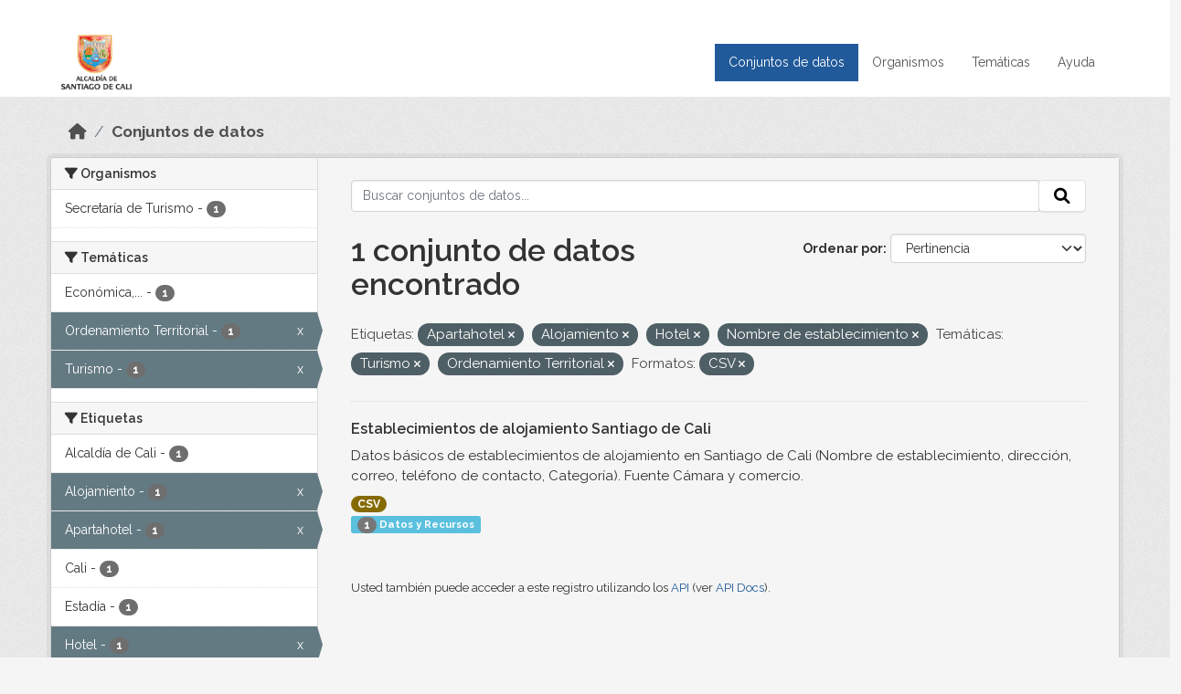

--- FILE ---
content_type: text/html; charset=utf-8
request_url: https://datos.cali.gov.co/dataset?tags=Apartahotel&tags=Alojamiento&groups=turismo&res_format=CSV&tags=Hotel&tags=Nombre+de+establecimiento&groups=ordenamiento-territorial
body_size: 40515
content:
<!DOCTYPE html>
<!--[if IE 9]> <html lang="es" class="ie9"> <![endif]-->
<!--[if gt IE 8]><!--> <html lang="es"  > <!--<![endif]-->
  <head>
    <meta charset="utf-8" />
      <meta name="csrf_field_name" content="_csrf_token" />
      <meta name="_csrf_token" content="IjZjY2EwNDAyMDA4MTFlNjA1YTNjMzY3ZjM4ZmZjYWZhOGIyYjlkMWYi.aXshCw.8cRPxcOLts7MCyisVLIy9nLC6Y4" />

      <meta name="generator" content="ckan 2.10.4" />
      <meta name="viewport" content="width=device-width, initial-scale=1.0">
    <title>Conjunto de datos - Datos Abiertos Cali</title>

    
    
    <link rel="shortcut icon" href="/img/favicon.ico" />
    
    
        <!-- Google tag (gtag.js) -->
<script async src="https://www.googletagmanager.com/gtag/js?id=G-2GPXESL37B"></script>
<script>
 window.dataLayer = window.dataLayer || [];
 function gtag(){dataLayer.push(arguments);}

 gtag('set', 'linker', );
 gtag('js', new Date());

 gtag('config', 'G-2GPXESL37B', {
     anonymize_ip: true,
     linker: {
         domains: []
     }
 });
</script>
    

  
  
      
      
      
    
  
  

  


    
      
      
    

    
    <link href="/webassets/base/1c87a999_main.css" rel="stylesheet"/>
<link href="/webassets/webassets-external/57f7216b780409588d6765cfa4db3c8a_custom.css" rel="stylesheet"/>
<link href="/css/rating.css" rel="stylesheet"/>
<link href="/webassets/ckanext-activity/6ac15be0_activity.css" rel="stylesheet"/>
    
  </head>

  
  <body data-site-root="https://datos.cali.gov.co/" data-locale-root="https://datos.cali.gov.co/" >

    
    <div class="visually-hidden-focusable"><a href="#content">Skip to main content</a></div>
  

  
    

<header class="account-masthead">
  <div class="container">
    
    
    
  </div>
</header>

<header class="navbar navbar-expand-lg navbar-static-top masthead">
    
  <div class="container">
    <div class="row row-cols-md-2 w-100">
      <hgroup class="header-image navbar-left col">
        
        <a class="logo" href="/">
        <!--
          <img class="image-header" src="/img/lema-alcaldia-cali.png" alt="Datos Abiertos - Alcaldía de Santiago de Cali"
              title="Alcaldía de Santiago de Cali">
        -->
          <img class="image-header" src="/img/logo-alcaldia-cali.png" alt="Datos Abiertos - Alcaldía de Santiago de Cali"
              title="Alcaldía de Santiago de Cali">
          <span class="title-header sr-only">Datos Abiertos</span>
        </a>
        
      </hgroup>
      <di class="col text-end">
        <button class="navbar-toggler" type="button" data-bs-toggle="collapse" data-bs-target="#navbarSupportedContent" aria-controls="navbarSupportedContent" aria-expanded="false" aria-label="Toggle navigation">
          <span class="navbar-toggler-icon"></span>
        </button>
      </div>
      <!-- <div class="navbar-right">
        <button data-target="#main-navigation-toggle" data-toggle="collapse" class="navbar-toggle collapsed"
                type="button">
          <span class="fa fa-bars"></span>
        </button>
      </div> -->

      <div class="collapse navbar-collapse col justify-content-end" id="main-navigation-toggle">
        
        <nav class="section navigation">
          <ul class="navbar-nav me-auto mb-2 mb-lg-0">
            
            <li class="active"><a href="/dataset/">Conjuntos de datos</a></li><li><a href="/organization/">Organismos</a></li><li><a href="/group/">Temáticas</a></li><li><a href="/pages/ayuda">Ayuda</a></li>
            
          </ul>
        </nav>
         
        
        
      </div>
    </div>
  </div>
</header>

  
    <div class="main">
      <div id="content" class="container">
        
          
            <div class="flash-messages">
              
                
              
            </div>
          

          
            <div class="toolbar" role="navigation" aria-label="Miga de pan">
              
                
                  <ol class="breadcrumb">
                    
<li class="home"><a href="/" aria-label="Inicio"><i class="fa fa-home"></i><span> Inicio</span></a></li>
                    
  <li class="active"><a href="/dataset/">Conjuntos de datos</a></li>

                  </ol>
                
              
            </div>
          

          <div class="row wrapper">
            
            
            

            
              <aside class="secondary col-md-3">
                
                
  <div class="filters">
    <div>
      
        

    
    
	
	    
		<section class="module module-narrow module-shallow">
		    
			<h2 class="module-heading">
			    <i class="fa fa-filter"></i>
			    Organismos
			</h2>
		    
		    
			
			    
				<nav aria-label="Organismos">
				    <ul class="list-unstyled nav nav-simple nav-facet">
					
					    
					    
					    
					    
					    <li class="nav-item ">
						<a href="/dataset/?tags=Apartahotel&amp;tags=Alojamiento&amp;tags=Hotel&amp;tags=Nombre+de+establecimiento&amp;groups=turismo&amp;groups=ordenamiento-territorial&amp;res_format=CSV&amp;organization=secretaria-de-turismo" title="">
						    <span class="item-label">Secretaría de Turismo</span>
						    <span class="hidden separator"> - </span>
						    <span class="item-count badge">1</span>
							
						</a>
					    </li>
					
				    </ul>
				</nav>

				<p class="module-footer">
				    
					
				    
				</p>
			    
			
		    
		</section>
	    
	
    

      
        

    
    
	
	    
		<section class="module module-narrow module-shallow">
		    
			<h2 class="module-heading">
			    <i class="fa fa-filter"></i>
			    Temáticas
			</h2>
		    
		    
			
			    
				<nav aria-label="Temáticas">
				    <ul class="list-unstyled nav nav-simple nav-facet">
					
					    
					    
					    
					    
					    <li class="nav-item ">
						<a href="/dataset/?tags=Apartahotel&amp;tags=Alojamiento&amp;tags=Hotel&amp;tags=Nombre+de+establecimiento&amp;groups=turismo&amp;groups=ordenamiento-territorial&amp;res_format=CSV&amp;groups=economica-industria-y-comercio" title="Económica, Industria y Comercio">
						    <span class="item-label">Económica,...</span>
						    <span class="hidden separator"> - </span>
						    <span class="item-count badge">1</span>
							
						</a>
					    </li>
					
					    
					    
					    
					    
					    <li class="nav-item  active">
						<a href="/dataset/?tags=Apartahotel&amp;tags=Alojamiento&amp;tags=Hotel&amp;tags=Nombre+de+establecimiento&amp;groups=turismo&amp;res_format=CSV" title="">
						    <span class="item-label">Ordenamiento Territorial</span>
						    <span class="hidden separator"> - </span>
						    <span class="item-count badge">1</span>
							<span class="facet-close">x</span>
						</a>
					    </li>
					
					    
					    
					    
					    
					    <li class="nav-item  active">
						<a href="/dataset/?tags=Apartahotel&amp;tags=Alojamiento&amp;tags=Hotel&amp;tags=Nombre+de+establecimiento&amp;groups=ordenamiento-territorial&amp;res_format=CSV" title="">
						    <span class="item-label">Turismo</span>
						    <span class="hidden separator"> - </span>
						    <span class="item-count badge">1</span>
							<span class="facet-close">x</span>
						</a>
					    </li>
					
				    </ul>
				</nav>

				<p class="module-footer">
				    
					
				    
				</p>
			    
			
		    
		</section>
	    
	
    

      
        

    
    
	
	    
		<section class="module module-narrow module-shallow">
		    
			<h2 class="module-heading">
			    <i class="fa fa-filter"></i>
			    Etiquetas
			</h2>
		    
		    
			
			    
				<nav aria-label="Etiquetas">
				    <ul class="list-unstyled nav nav-simple nav-facet">
					
					    
					    
					    
					    
					    <li class="nav-item ">
						<a href="/dataset/?tags=Apartahotel&amp;tags=Alojamiento&amp;tags=Hotel&amp;tags=Nombre+de+establecimiento&amp;groups=turismo&amp;groups=ordenamiento-territorial&amp;res_format=CSV&amp;tags=Alcald%C3%ADa+de+Cali" title="">
						    <span class="item-label">Alcaldía de Cali</span>
						    <span class="hidden separator"> - </span>
						    <span class="item-count badge">1</span>
							
						</a>
					    </li>
					
					    
					    
					    
					    
					    <li class="nav-item  active">
						<a href="/dataset/?tags=Apartahotel&amp;tags=Hotel&amp;tags=Nombre+de+establecimiento&amp;groups=turismo&amp;groups=ordenamiento-territorial&amp;res_format=CSV" title="">
						    <span class="item-label">Alojamiento</span>
						    <span class="hidden separator"> - </span>
						    <span class="item-count badge">1</span>
							<span class="facet-close">x</span>
						</a>
					    </li>
					
					    
					    
					    
					    
					    <li class="nav-item  active">
						<a href="/dataset/?tags=Alojamiento&amp;tags=Hotel&amp;tags=Nombre+de+establecimiento&amp;groups=turismo&amp;groups=ordenamiento-territorial&amp;res_format=CSV" title="">
						    <span class="item-label">Apartahotel</span>
						    <span class="hidden separator"> - </span>
						    <span class="item-count badge">1</span>
							<span class="facet-close">x</span>
						</a>
					    </li>
					
					    
					    
					    
					    
					    <li class="nav-item ">
						<a href="/dataset/?tags=Apartahotel&amp;tags=Alojamiento&amp;tags=Hotel&amp;tags=Nombre+de+establecimiento&amp;groups=turismo&amp;groups=ordenamiento-territorial&amp;res_format=CSV&amp;tags=Cali" title="">
						    <span class="item-label">Cali</span>
						    <span class="hidden separator"> - </span>
						    <span class="item-count badge">1</span>
							
						</a>
					    </li>
					
					    
					    
					    
					    
					    <li class="nav-item ">
						<a href="/dataset/?tags=Apartahotel&amp;tags=Alojamiento&amp;tags=Hotel&amp;tags=Nombre+de+establecimiento&amp;groups=turismo&amp;groups=ordenamiento-territorial&amp;res_format=CSV&amp;tags=Estad%C3%ADa" title="">
						    <span class="item-label">Estadía</span>
						    <span class="hidden separator"> - </span>
						    <span class="item-count badge">1</span>
							
						</a>
					    </li>
					
					    
					    
					    
					    
					    <li class="nav-item  active">
						<a href="/dataset/?tags=Apartahotel&amp;tags=Alojamiento&amp;tags=Nombre+de+establecimiento&amp;groups=turismo&amp;groups=ordenamiento-territorial&amp;res_format=CSV" title="">
						    <span class="item-label">Hotel</span>
						    <span class="hidden separator"> - </span>
						    <span class="item-count badge">1</span>
							<span class="facet-close">x</span>
						</a>
					    </li>
					
					    
					    
					    
					    
					    <li class="nav-item  active">
						<a href="/dataset/?tags=Apartahotel&amp;tags=Alojamiento&amp;tags=Hotel&amp;groups=turismo&amp;groups=ordenamiento-territorial&amp;res_format=CSV" title="">
						    <span class="item-label">Nombre de establecimiento</span>
						    <span class="hidden separator"> - </span>
						    <span class="item-count badge">1</span>
							<span class="facet-close">x</span>
						</a>
					    </li>
					
				    </ul>
				</nav>

				<p class="module-footer">
				    
					
				    
				</p>
			    
			
		    
		</section>
	    
	
    

      
        

    
    
	
	    
		<section class="module module-narrow module-shallow">
		    
			<h2 class="module-heading">
			    <i class="fa fa-filter"></i>
			    Formatos
			</h2>
		    
		    
			
			    
				<nav aria-label="Formatos">
				    <ul class="list-unstyled nav nav-simple nav-facet">
					
					    
					    
					    
					    
					    <li class="nav-item  active">
						<a href="/dataset/?tags=Apartahotel&amp;tags=Alojamiento&amp;tags=Hotel&amp;tags=Nombre+de+establecimiento&amp;groups=turismo&amp;groups=ordenamiento-territorial" title="">
						    <span class="item-label">CSV</span>
						    <span class="hidden separator"> - </span>
						    <span class="item-count badge">1</span>
							<span class="facet-close">x</span>
						</a>
					    </li>
					
				    </ul>
				</nav>

				<p class="module-footer">
				    
					
				    
				</p>
			    
			
		    
		</section>
	    
	
    

      
        

    
    
	
	    
		<section class="module module-narrow module-shallow">
		    
			<h2 class="module-heading">
			    <i class="fa fa-filter"></i>
			    Licencias
			</h2>
		    
		    
			
			    
				<nav aria-label="Licencias">
				    <ul class="list-unstyled nav nav-simple nav-facet">
					
					    
					    
					    
					    
					    <li class="nav-item ">
						<a href="/dataset/?tags=Apartahotel&amp;tags=Alojamiento&amp;tags=Hotel&amp;tags=Nombre+de+establecimiento&amp;groups=turismo&amp;groups=ordenamiento-territorial&amp;res_format=CSV&amp;license_id=cc-by-sa" title="Creative Commons Attribution Share-Alike">
						    <span class="item-label">Creative Commons...</span>
						    <span class="hidden separator"> - </span>
						    <span class="item-count badge">1</span>
							
						</a>
					    </li>
					
				    </ul>
				</nav>

				<p class="module-footer">
				    
					
				    
				</p>
			    
			
		    
		</section>
	    
	
    

      
    </div>
    <a class="close no-text hide-filters"><i class="fa fa-times-circle"></i><span class="text">close</span></a>
  </div>

              </aside>
            

            
              <div class="primary col-md-9 col-xs-12" role="main">
                
                
  <section class="module">
    <div class="module-content">
      
        
      
      
    
    
    







<form id="dataset-search-form" class="search-form" method="get" data-module="select-switch">

  
    <div class="input-group search-input-group">
      <input aria-label="Buscar conjuntos de datos..." id="field-giant-search" type="text" class="form-control input-lg" name="q" value="" autocomplete="off" placeholder="Buscar conjuntos de datos...">
      
      <span class="input-group-btn">
        <button class="btn btn-default btn-lg" type="submit" value="search" aria-label="Enviar">
          <i class="fa fa-search"></i>
        </button>
      </span>
      
    </div>
  

  
    <span>






<input type="hidden" name="tags" value="Apartahotel" />





<input type="hidden" name="tags" value="Alojamiento" />





<input type="hidden" name="tags" value="Hotel" />





<input type="hidden" name="tags" value="Nombre de establecimiento" />





<input type="hidden" name="groups" value="turismo" />





<input type="hidden" name="groups" value="ordenamiento-territorial" />





<input type="hidden" name="res_format" value="CSV" />



</span>
  

  
    
      <div class="form-group control-order-by">
        <label for="field-order-by">Ordenar por</label>
        <select id="field-order-by" name="sort" class="form-control form-select">
          
            
              <option value="score desc, metadata_modified desc" selected="selected">Pertinencia</option>
            
          
            
              <option value="title_string asc">Nombre Ascendente</option>
            
          
            
              <option value="title_string desc">Nombre Descendente</option>
            
          
            
          
            
          
            
              <option value="metadata_modified desc">Última modificación</option>
            
          
            
          
        </select>
        
        <button class="btn btn-default js-hide" type="submit">Ir</button>
        
      </div>
    
  

  
    
      <h1>

  
  
  
  

1 conjunto de datos encontrado</h1>
    
  

  
    
      <p class="filter-list">
        
          
          <span class="facet">Etiquetas:</span>
          
            <span class="filtered pill">Apartahotel
              <a href="/dataset/?tags=Alojamiento&amp;tags=Hotel&amp;tags=Nombre+de+establecimiento&amp;groups=turismo&amp;groups=ordenamiento-territorial&amp;res_format=CSV" class="remove" title="Quitar"><i class="fa fa-times"></i></a>
            </span>
          
            <span class="filtered pill">Alojamiento
              <a href="/dataset/?tags=Apartahotel&amp;tags=Hotel&amp;tags=Nombre+de+establecimiento&amp;groups=turismo&amp;groups=ordenamiento-territorial&amp;res_format=CSV" class="remove" title="Quitar"><i class="fa fa-times"></i></a>
            </span>
          
            <span class="filtered pill">Hotel
              <a href="/dataset/?tags=Apartahotel&amp;tags=Alojamiento&amp;tags=Nombre+de+establecimiento&amp;groups=turismo&amp;groups=ordenamiento-territorial&amp;res_format=CSV" class="remove" title="Quitar"><i class="fa fa-times"></i></a>
            </span>
          
            <span class="filtered pill">Nombre de establecimiento
              <a href="/dataset/?tags=Apartahotel&amp;tags=Alojamiento&amp;tags=Hotel&amp;groups=turismo&amp;groups=ordenamiento-territorial&amp;res_format=CSV" class="remove" title="Quitar"><i class="fa fa-times"></i></a>
            </span>
          
        
          
          <span class="facet">Temáticas:</span>
          
            <span class="filtered pill">Turismo
              <a href="/dataset/?tags=Apartahotel&amp;tags=Alojamiento&amp;tags=Hotel&amp;tags=Nombre+de+establecimiento&amp;groups=ordenamiento-territorial&amp;res_format=CSV" class="remove" title="Quitar"><i class="fa fa-times"></i></a>
            </span>
          
            <span class="filtered pill">Ordenamiento Territorial
              <a href="/dataset/?tags=Apartahotel&amp;tags=Alojamiento&amp;tags=Hotel&amp;tags=Nombre+de+establecimiento&amp;groups=turismo&amp;res_format=CSV" class="remove" title="Quitar"><i class="fa fa-times"></i></a>
            </span>
          
        
          
          <span class="facet">Formatos:</span>
          
            <span class="filtered pill">CSV
              <a href="/dataset/?tags=Apartahotel&amp;tags=Alojamiento&amp;tags=Hotel&amp;tags=Nombre+de+establecimiento&amp;groups=turismo&amp;groups=ordenamiento-territorial" class="remove" title="Quitar"><i class="fa fa-times"></i></a>
            </span>
          
        
      </p>
      <a class="show-filters btn btn-default">Filtrar Resultados</a>
    
  

</form>





      
        

  
    <ul class="dataset-list list-unstyled">
    	
	      
	        






  <li class="dataset-item">
    

      <div class="dataset-content">
        
          <h2 class="dataset-heading">
            
              
            
            
<a href="/dataset/establecimientos-de-alojamiento-cali" title="Establecimientos de alojamiento Santiago de Cali">
  Establecimientos de alojamiento Santiago de Cali
</a>

            
              
              
            
          </h2>
        
        
          
            <div>Datos básicos de establecimientos de alojamiento en Santiago de Cali (Nombre de establecimiento, dirección, correo, teléfono de contacto, Categoría). Fuente Cámara y comercio.</div>
          
        
      </div>
      
        
          
            <ul class="dataset-resources list-unstyled">
              
                
                <li>
                  <a href="/dataset/establecimientos-de-alojamiento-cali" class="badge badge-default" data-format="csv">CSV</a>
                </li>
                
              
            </ul>
          
        
      
    
<div class="label label-info">
  <span class="item-count badge">1</span> Datos y Recursos
</div>

  </li>

	      
	    
    </ul>
  

      
    </div>

    
      
    
  </section>

  
    <section class="module">
      <div class="module-content">
        
          <small>
            
            
            
          Usted también puede acceder a este registro utilizando los <a href="/api/3">API</a> (ver <a href="http://docs.ckan.org/en/2.10/api/">API Docs</a>).
          </small>
        
      </div>
    </section>
  

              </div>
            
          </div>
        
      </div>
    </div>
  
    <footer class="site-footer">
  <div class="container">
    <div class="row">
      <div class="contact col-md-12 wow fadeInUp animated">
        <h2 class="title-section">Contáctenos</h2>
        <div class="row">
          <div class="info-container col-md-6">
            <div class="info place">
              <span>Dirección:</span> Centro Administrativo Municipal (CAM) Avenida 2 Norte #10 - 70. Cali - Valle del
              Cauca - Colombia.
            </div>
            <div class="info clock">
              <span>Horario atención:</span> lunes a viernes de 8 am a 12 pm y de 2 pm a 5 pm.
            </div>
            <div class="info clock">
              <a href="http://www.cali.gov.co/publicaciones/43/oficina_de_atencin_al_ciudadano/"> Atención al
                ciudadano </a>
            </div>
            <div class="info directory">
              <a href="http://www.cali.gov.co/directorio/">Directorio dependencias</a>
            </div>
          </div>
          <div class="info-container col-md-6 wow fadeInUp animated">
            <div class="info phone">
              <span>Linea Nacional:</span> 01 8000 222 195
            </div>
            <div class="info phone">
              <span>Lineas Locales:</span> 195 - (57+2) 887 9020
            </div>
            <div class="info email">
              <span>Email:</span> <a href="mailto:contactenos@cali.gov.co" title="Alcaldía de Santiago de Cali">contactenos@cali.gov.co</a>
            </div>
            <div class="info email">
              <span>Notificaciones Judiciales:</span> <a href="mailto:notificacionesjudiciales@cali.gov.co"
                                                        title="Alcaldía de Santiago de Cali">notificacionesjudiciales@cali.gov.co</a>
            </div>
          </div>
        </div> <!-- FIN ROW -->
      </div>
    </div> <!-- FIN ROW -->
  </div>

  <div class="copyright">
    <div class="container">
      
      <div class="row">
        <div class="col-md-8 footer-links">
          
          <ul class="list-unstyled">
            
            <li><a href="/about">Acerca de Datos Abiertos Cali</a>
            </li>
            
          </ul>
          <ul class="list-unstyled">
            
            
            <li><a href="http://docs.ckan.org/en/2.10/api/">API CKAN</a></li>
            <li><a href="http://www.ckan.org/">CKAN Association</a></li>
            <li><a href="http://www.opendefinition.org/okd/"><img
                src="/base/images/od_80x15_blue.png" alt="Open Data"></a></li>
            
          </ul>
          
        </div>
        <div class="col-md-4 attribution">
          
          <p><strong>Gestionado con </strong> <a class="hide-text ckan-footer-logo" href="http://ckan.org">CKAN</a>
          <!-- <a class="hide-text nexura-footer-logo" href="http://www.nexura.com/" title="Nexura Internacional">Nexura</a> -->
          </p>
          
          
          
<form class="lang-select" action="/util/redirect" data-module="select-switch" method="POST">
  
<input type="hidden" name="_csrf_token" value="IjZjY2EwNDAyMDA4MTFlNjA1YTNjMzY3ZjM4ZmZjYWZhOGIyYjlkMWYi.aXshCw.8cRPxcOLts7MCyisVLIy9nLC6Y4"/> 
  <div class="form-group">
    <label for="field-lang-select">Idioma</label>
    <select id="field-lang-select" name="url" data-module="autocomplete" data-module-dropdown-class="lang-dropdown" data-module-container-class="lang-container">
      
        <option value="/es/dataset?tags=Apartahotel&amp;tags=Alojamiento&amp;groups=turismo&amp;res_format=CSV&amp;tags=Hotel&amp;tags=Nombre+de+establecimiento&amp;groups=ordenamiento-territorial" selected="selected">
          español
        </option>
      
        <option value="/en/dataset?tags=Apartahotel&amp;tags=Alojamiento&amp;groups=turismo&amp;res_format=CSV&amp;tags=Hotel&amp;tags=Nombre+de+establecimiento&amp;groups=ordenamiento-territorial" >
          English
        </option>
      
        <option value="/pt_BR/dataset?tags=Apartahotel&amp;tags=Alojamiento&amp;groups=turismo&amp;res_format=CSV&amp;tags=Hotel&amp;tags=Nombre+de+establecimiento&amp;groups=ordenamiento-territorial" >
          português (Brasil)
        </option>
      
        <option value="/ja/dataset?tags=Apartahotel&amp;tags=Alojamiento&amp;groups=turismo&amp;res_format=CSV&amp;tags=Hotel&amp;tags=Nombre+de+establecimiento&amp;groups=ordenamiento-territorial" >
          日本語
        </option>
      
        <option value="/it/dataset?tags=Apartahotel&amp;tags=Alojamiento&amp;groups=turismo&amp;res_format=CSV&amp;tags=Hotel&amp;tags=Nombre+de+establecimiento&amp;groups=ordenamiento-territorial" >
          italiano
        </option>
      
        <option value="/cs_CZ/dataset?tags=Apartahotel&amp;tags=Alojamiento&amp;groups=turismo&amp;res_format=CSV&amp;tags=Hotel&amp;tags=Nombre+de+establecimiento&amp;groups=ordenamiento-territorial" >
          čeština (Česko)
        </option>
      
        <option value="/ca/dataset?tags=Apartahotel&amp;tags=Alojamiento&amp;groups=turismo&amp;res_format=CSV&amp;tags=Hotel&amp;tags=Nombre+de+establecimiento&amp;groups=ordenamiento-territorial" >
          català
        </option>
      
        <option value="/fr/dataset?tags=Apartahotel&amp;tags=Alojamiento&amp;groups=turismo&amp;res_format=CSV&amp;tags=Hotel&amp;tags=Nombre+de+establecimiento&amp;groups=ordenamiento-territorial" >
          français
        </option>
      
        <option value="/el/dataset?tags=Apartahotel&amp;tags=Alojamiento&amp;groups=turismo&amp;res_format=CSV&amp;tags=Hotel&amp;tags=Nombre+de+establecimiento&amp;groups=ordenamiento-territorial" >
          Ελληνικά
        </option>
      
        <option value="/sv/dataset?tags=Apartahotel&amp;tags=Alojamiento&amp;groups=turismo&amp;res_format=CSV&amp;tags=Hotel&amp;tags=Nombre+de+establecimiento&amp;groups=ordenamiento-territorial" >
          svenska
        </option>
      
        <option value="/sr/dataset?tags=Apartahotel&amp;tags=Alojamiento&amp;groups=turismo&amp;res_format=CSV&amp;tags=Hotel&amp;tags=Nombre+de+establecimiento&amp;groups=ordenamiento-territorial" >
          српски
        </option>
      
        <option value="/no/dataset?tags=Apartahotel&amp;tags=Alojamiento&amp;groups=turismo&amp;res_format=CSV&amp;tags=Hotel&amp;tags=Nombre+de+establecimiento&amp;groups=ordenamiento-territorial" >
          norsk
        </option>
      
        <option value="/sk/dataset?tags=Apartahotel&amp;tags=Alojamiento&amp;groups=turismo&amp;res_format=CSV&amp;tags=Hotel&amp;tags=Nombre+de+establecimiento&amp;groups=ordenamiento-territorial" >
          slovenčina
        </option>
      
        <option value="/fi/dataset?tags=Apartahotel&amp;tags=Alojamiento&amp;groups=turismo&amp;res_format=CSV&amp;tags=Hotel&amp;tags=Nombre+de+establecimiento&amp;groups=ordenamiento-territorial" >
          suomi
        </option>
      
        <option value="/ru/dataset?tags=Apartahotel&amp;tags=Alojamiento&amp;groups=turismo&amp;res_format=CSV&amp;tags=Hotel&amp;tags=Nombre+de+establecimiento&amp;groups=ordenamiento-territorial" >
          русский
        </option>
      
        <option value="/de/dataset?tags=Apartahotel&amp;tags=Alojamiento&amp;groups=turismo&amp;res_format=CSV&amp;tags=Hotel&amp;tags=Nombre+de+establecimiento&amp;groups=ordenamiento-territorial" >
          Deutsch
        </option>
      
        <option value="/pl/dataset?tags=Apartahotel&amp;tags=Alojamiento&amp;groups=turismo&amp;res_format=CSV&amp;tags=Hotel&amp;tags=Nombre+de+establecimiento&amp;groups=ordenamiento-territorial" >
          polski
        </option>
      
        <option value="/nl/dataset?tags=Apartahotel&amp;tags=Alojamiento&amp;groups=turismo&amp;res_format=CSV&amp;tags=Hotel&amp;tags=Nombre+de+establecimiento&amp;groups=ordenamiento-territorial" >
          Nederlands
        </option>
      
        <option value="/bg/dataset?tags=Apartahotel&amp;tags=Alojamiento&amp;groups=turismo&amp;res_format=CSV&amp;tags=Hotel&amp;tags=Nombre+de+establecimiento&amp;groups=ordenamiento-territorial" >
          български
        </option>
      
        <option value="/ko_KR/dataset?tags=Apartahotel&amp;tags=Alojamiento&amp;groups=turismo&amp;res_format=CSV&amp;tags=Hotel&amp;tags=Nombre+de+establecimiento&amp;groups=ordenamiento-territorial" >
          한국어 (대한민국)
        </option>
      
        <option value="/hu/dataset?tags=Apartahotel&amp;tags=Alojamiento&amp;groups=turismo&amp;res_format=CSV&amp;tags=Hotel&amp;tags=Nombre+de+establecimiento&amp;groups=ordenamiento-territorial" >
          magyar
        </option>
      
        <option value="/sl/dataset?tags=Apartahotel&amp;tags=Alojamiento&amp;groups=turismo&amp;res_format=CSV&amp;tags=Hotel&amp;tags=Nombre+de+establecimiento&amp;groups=ordenamiento-territorial" >
          slovenščina
        </option>
      
        <option value="/lv/dataset?tags=Apartahotel&amp;tags=Alojamiento&amp;groups=turismo&amp;res_format=CSV&amp;tags=Hotel&amp;tags=Nombre+de+establecimiento&amp;groups=ordenamiento-territorial" >
          latviešu
        </option>
      
        <option value="/id/dataset?tags=Apartahotel&amp;tags=Alojamiento&amp;groups=turismo&amp;res_format=CSV&amp;tags=Hotel&amp;tags=Nombre+de+establecimiento&amp;groups=ordenamiento-territorial" >
          Indonesia
        </option>
      
        <option value="/ro/dataset?tags=Apartahotel&amp;tags=Alojamiento&amp;groups=turismo&amp;res_format=CSV&amp;tags=Hotel&amp;tags=Nombre+de+establecimiento&amp;groups=ordenamiento-territorial" >
          română
        </option>
      
        <option value="/lt/dataset?tags=Apartahotel&amp;tags=Alojamiento&amp;groups=turismo&amp;res_format=CSV&amp;tags=Hotel&amp;tags=Nombre+de+establecimiento&amp;groups=ordenamiento-territorial" >
          lietuvių
        </option>
      
        <option value="/bs/dataset?tags=Apartahotel&amp;tags=Alojamiento&amp;groups=turismo&amp;res_format=CSV&amp;tags=Hotel&amp;tags=Nombre+de+establecimiento&amp;groups=ordenamiento-territorial" >
          bosanski
        </option>
      
        <option value="/hr/dataset?tags=Apartahotel&amp;tags=Alojamiento&amp;groups=turismo&amp;res_format=CSV&amp;tags=Hotel&amp;tags=Nombre+de+establecimiento&amp;groups=ordenamiento-territorial" >
          hrvatski
        </option>
      
        <option value="/gl/dataset?tags=Apartahotel&amp;tags=Alojamiento&amp;groups=turismo&amp;res_format=CSV&amp;tags=Hotel&amp;tags=Nombre+de+establecimiento&amp;groups=ordenamiento-territorial" >
          galego
        </option>
      
        <option value="/tl/dataset?tags=Apartahotel&amp;tags=Alojamiento&amp;groups=turismo&amp;res_format=CSV&amp;tags=Hotel&amp;tags=Nombre+de+establecimiento&amp;groups=ordenamiento-territorial" >
          Filipino (Pilipinas)
        </option>
      
        <option value="/is/dataset?tags=Apartahotel&amp;tags=Alojamiento&amp;groups=turismo&amp;res_format=CSV&amp;tags=Hotel&amp;tags=Nombre+de+establecimiento&amp;groups=ordenamiento-territorial" >
          íslenska
        </option>
      
        <option value="/zh_Hans_CN/dataset?tags=Apartahotel&amp;tags=Alojamiento&amp;groups=turismo&amp;res_format=CSV&amp;tags=Hotel&amp;tags=Nombre+de+establecimiento&amp;groups=ordenamiento-territorial" >
          中文 (简体, 中国)
        </option>
      
        <option value="/he/dataset?tags=Apartahotel&amp;tags=Alojamiento&amp;groups=turismo&amp;res_format=CSV&amp;tags=Hotel&amp;tags=Nombre+de+establecimiento&amp;groups=ordenamiento-territorial" >
          עברית
        </option>
      
        <option value="/th/dataset?tags=Apartahotel&amp;tags=Alojamiento&amp;groups=turismo&amp;res_format=CSV&amp;tags=Hotel&amp;tags=Nombre+de+establecimiento&amp;groups=ordenamiento-territorial" >
          ไทย
        </option>
      
        <option value="/en_AU/dataset?tags=Apartahotel&amp;tags=Alojamiento&amp;groups=turismo&amp;res_format=CSV&amp;tags=Hotel&amp;tags=Nombre+de+establecimiento&amp;groups=ordenamiento-territorial" >
          English (Australia)
        </option>
      
        <option value="/es_AR/dataset?tags=Apartahotel&amp;tags=Alojamiento&amp;groups=turismo&amp;res_format=CSV&amp;tags=Hotel&amp;tags=Nombre+de+establecimiento&amp;groups=ordenamiento-territorial" >
          español (Argentina)
        </option>
      
        <option value="/mn_MN/dataset?tags=Apartahotel&amp;tags=Alojamiento&amp;groups=turismo&amp;res_format=CSV&amp;tags=Hotel&amp;tags=Nombre+de+establecimiento&amp;groups=ordenamiento-territorial" >
          монгол (Монгол)
        </option>
      
        <option value="/da_DK/dataset?tags=Apartahotel&amp;tags=Alojamiento&amp;groups=turismo&amp;res_format=CSV&amp;tags=Hotel&amp;tags=Nombre+de+establecimiento&amp;groups=ordenamiento-territorial" >
          dansk (Danmark)
        </option>
      
        <option value="/en_GB/dataset?tags=Apartahotel&amp;tags=Alojamiento&amp;groups=turismo&amp;res_format=CSV&amp;tags=Hotel&amp;tags=Nombre+de+establecimiento&amp;groups=ordenamiento-territorial" >
          English (United Kingdom)
        </option>
      
        <option value="/nb_NO/dataset?tags=Apartahotel&amp;tags=Alojamiento&amp;groups=turismo&amp;res_format=CSV&amp;tags=Hotel&amp;tags=Nombre+de+establecimiento&amp;groups=ordenamiento-territorial" >
          norsk bokmål (Norge)
        </option>
      
        <option value="/am/dataset?tags=Apartahotel&amp;tags=Alojamiento&amp;groups=turismo&amp;res_format=CSV&amp;tags=Hotel&amp;tags=Nombre+de+establecimiento&amp;groups=ordenamiento-territorial" >
          አማርኛ
        </option>
      
        <option value="/pt_PT/dataset?tags=Apartahotel&amp;tags=Alojamiento&amp;groups=turismo&amp;res_format=CSV&amp;tags=Hotel&amp;tags=Nombre+de+establecimiento&amp;groups=ordenamiento-territorial" >
          português (Portugal)
        </option>
      
        <option value="/mk/dataset?tags=Apartahotel&amp;tags=Alojamiento&amp;groups=turismo&amp;res_format=CSV&amp;tags=Hotel&amp;tags=Nombre+de+establecimiento&amp;groups=ordenamiento-territorial" >
          македонски
        </option>
      
        <option value="/my_MM/dataset?tags=Apartahotel&amp;tags=Alojamiento&amp;groups=turismo&amp;res_format=CSV&amp;tags=Hotel&amp;tags=Nombre+de+establecimiento&amp;groups=ordenamiento-territorial" >
          မြန်မာ (မြန်မာ)
        </option>
      
        <option value="/sq/dataset?tags=Apartahotel&amp;tags=Alojamiento&amp;groups=turismo&amp;res_format=CSV&amp;tags=Hotel&amp;tags=Nombre+de+establecimiento&amp;groups=ordenamiento-territorial" >
          shqip
        </option>
      
        <option value="/fa_IR/dataset?tags=Apartahotel&amp;tags=Alojamiento&amp;groups=turismo&amp;res_format=CSV&amp;tags=Hotel&amp;tags=Nombre+de+establecimiento&amp;groups=ordenamiento-territorial" >
          فارسی (ایران)
        </option>
      
        <option value="/tr/dataset?tags=Apartahotel&amp;tags=Alojamiento&amp;groups=turismo&amp;res_format=CSV&amp;tags=Hotel&amp;tags=Nombre+de+establecimiento&amp;groups=ordenamiento-territorial" >
          Türkçe
        </option>
      
        <option value="/sr_Latn/dataset?tags=Apartahotel&amp;tags=Alojamiento&amp;groups=turismo&amp;res_format=CSV&amp;tags=Hotel&amp;tags=Nombre+de+establecimiento&amp;groups=ordenamiento-territorial" >
          srpski (latinica)
        </option>
      
        <option value="/uk/dataset?tags=Apartahotel&amp;tags=Alojamiento&amp;groups=turismo&amp;res_format=CSV&amp;tags=Hotel&amp;tags=Nombre+de+establecimiento&amp;groups=ordenamiento-territorial" >
          українська
        </option>
      
        <option value="/km/dataset?tags=Apartahotel&amp;tags=Alojamiento&amp;groups=turismo&amp;res_format=CSV&amp;tags=Hotel&amp;tags=Nombre+de+establecimiento&amp;groups=ordenamiento-territorial" >
          ខ្មែរ
        </option>
      
        <option value="/vi/dataset?tags=Apartahotel&amp;tags=Alojamiento&amp;groups=turismo&amp;res_format=CSV&amp;tags=Hotel&amp;tags=Nombre+de+establecimiento&amp;groups=ordenamiento-territorial" >
          Tiếng Việt
        </option>
      
        <option value="/ar/dataset?tags=Apartahotel&amp;tags=Alojamiento&amp;groups=turismo&amp;res_format=CSV&amp;tags=Hotel&amp;tags=Nombre+de+establecimiento&amp;groups=ordenamiento-territorial" >
          العربية
        </option>
      
        <option value="/ne/dataset?tags=Apartahotel&amp;tags=Alojamiento&amp;groups=turismo&amp;res_format=CSV&amp;tags=Hotel&amp;tags=Nombre+de+establecimiento&amp;groups=ordenamiento-territorial" >
          नेपाली
        </option>
      
        <option value="/zh_Hant_TW/dataset?tags=Apartahotel&amp;tags=Alojamiento&amp;groups=turismo&amp;res_format=CSV&amp;tags=Hotel&amp;tags=Nombre+de+establecimiento&amp;groups=ordenamiento-territorial" >
          中文 (繁體, 台灣)
        </option>
      
        <option value="/eu/dataset?tags=Apartahotel&amp;tags=Alojamiento&amp;groups=turismo&amp;res_format=CSV&amp;tags=Hotel&amp;tags=Nombre+de+establecimiento&amp;groups=ordenamiento-territorial" >
          euskara
        </option>
      
        <option value="/uk_UA/dataset?tags=Apartahotel&amp;tags=Alojamiento&amp;groups=turismo&amp;res_format=CSV&amp;tags=Hotel&amp;tags=Nombre+de+establecimiento&amp;groups=ordenamiento-territorial" >
          українська (Україна)
        </option>
      
    </select>
  </div>
  <button class="btn btn-default d-none " type="submit">Ir</button>
</form>


          
        </div>
      </div>
      
    </div>
  </div> <!-- FIN COPYRIGHT -->

</footer>


<link rel="stylesheet" href="https://calivirtual.net/chat/v22102021/vista/css/estilos_datos.css">
<script src="https://calivirtual.net/chat/v22102021/vista/js/function_datos.js"></script>    

<button class="boton-chat boton-chat-animated" id="boton-chat" onclick="chat_abrir()">
    <img src="https://calivirtual.net/chat/v22102021/vista/img/chat.png" alt="">
</button>

<div class="contenedor-chat" id="contenedor-chat">
    <div class="chat-head">
        <p>Bienvenido al servicio ChatBox de datos abiertos Cali</p>
        <button class="chat-boton-cerrar" onclick="chat_cerrar()">
            <i class="">&times;</i>
        </button>
    </div>

    <div class="chat-body-inicio" id="chat-body"></div>

    <div class="chat-mensaje" id=chat-mensaje>
        <div class="row">
            <div class="col-sm-12">
                <form action="javascript: chat_mensaje()">
                    <div class="form-group">
                        <div class="input-group">
                            <input type="text" class="form-control" name="chat-texto" id="chat-texto" onkeypress="return soloNumeros(event)" placeholder="Escriba aqui" autocomplete="off" required>
                            <div class="input-group-btn">
                                <button class="btn chat-btn-enviar" type="submit">
                                    <i class="glyphicon glyphicon-send"></i>
                                </button>
                            </div>
                        </div>
                    </div>
                </form>
            </div>
        </div>
    </div>
</div>

<div class="chat-ventana-multimedia" id="chat-ventana-multimedia">
    <img src="" alt="" id="chat-multimedia">
    <br><br>
    <button class="btn btn-danger" style="float: right" onclick="ocultar('chat-ventana-multimedia')">Cerrar</button>
</div>
  
  
  
  
  
  
    
    
    
        
        
        <div class="js-hide" data-module="google-analytics"
             data-module-googleanalytics_resource_prefix="/downloads/">
        </div>
    


  

      

    
    
    <link href="/webassets/vendor/d05bf0e7_fontawesome.css" rel="stylesheet"/>
<link href="/css/rating.css" rel="stylesheet"/>
<link href="/webassets/vendor/f3b8236b_select2.css" rel="stylesheet"/>
    <script src="/webassets/vendor/8c3c143a_jquery.js" type="text/javascript"></script>
<script src="/webassets/vendor/5027b870_vendor.js" type="text/javascript"></script>
<script src="/webassets/vendor/6d1ad7e6_bootstrap.js" type="text/javascript"></script>
<script src="/webassets/base/6fddaa3f_main.js" type="text/javascript"></script>
<script src="/webassets/base/0d750fad_ckan.js" type="text/javascript"></script>
<script src="/webassets/ckanext-googleanalytics/event_tracking.js?c4ef09be" type="text/javascript"></script>
<script src="/webassets/activity/0fdb5ee0_activity.js" type="text/javascript"></script>
  </body>
</html>